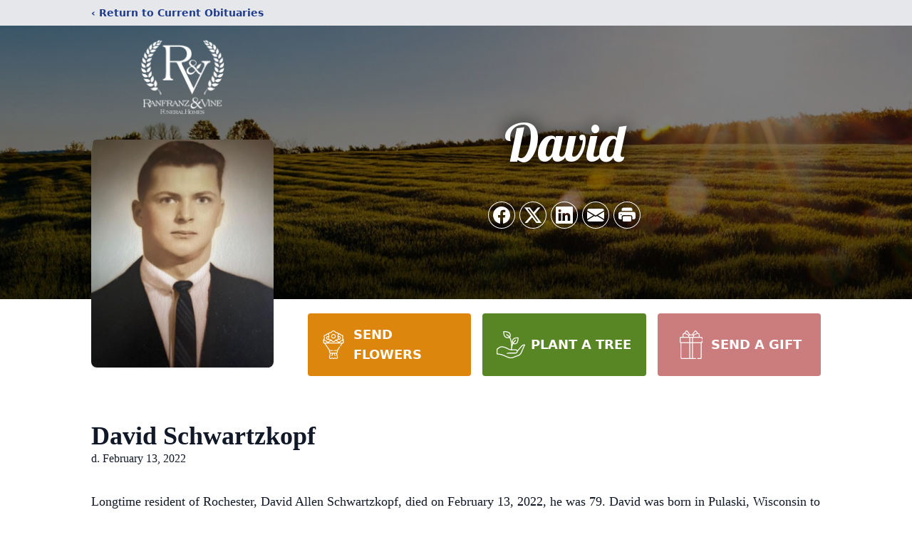

--- FILE ---
content_type: text/html; charset=utf-8
request_url: https://www.google.com/recaptcha/enterprise/anchor?ar=1&k=6LfxDbMfAAAAABWGBf4cestj-wr7XRbK4CC5TI_n&co=aHR0cHM6Ly93d3cucmFuZnJhbnphbmR2aW5lZmguY29tOjQ0Mw..&hl=en&type=image&v=PoyoqOPhxBO7pBk68S4YbpHZ&theme=light&size=invisible&badge=bottomright&anchor-ms=20000&execute-ms=30000&cb=clg7e7obp5p
body_size: 48553
content:
<!DOCTYPE HTML><html dir="ltr" lang="en"><head><meta http-equiv="Content-Type" content="text/html; charset=UTF-8">
<meta http-equiv="X-UA-Compatible" content="IE=edge">
<title>reCAPTCHA</title>
<style type="text/css">
/* cyrillic-ext */
@font-face {
  font-family: 'Roboto';
  font-style: normal;
  font-weight: 400;
  font-stretch: 100%;
  src: url(//fonts.gstatic.com/s/roboto/v48/KFO7CnqEu92Fr1ME7kSn66aGLdTylUAMa3GUBHMdazTgWw.woff2) format('woff2');
  unicode-range: U+0460-052F, U+1C80-1C8A, U+20B4, U+2DE0-2DFF, U+A640-A69F, U+FE2E-FE2F;
}
/* cyrillic */
@font-face {
  font-family: 'Roboto';
  font-style: normal;
  font-weight: 400;
  font-stretch: 100%;
  src: url(//fonts.gstatic.com/s/roboto/v48/KFO7CnqEu92Fr1ME7kSn66aGLdTylUAMa3iUBHMdazTgWw.woff2) format('woff2');
  unicode-range: U+0301, U+0400-045F, U+0490-0491, U+04B0-04B1, U+2116;
}
/* greek-ext */
@font-face {
  font-family: 'Roboto';
  font-style: normal;
  font-weight: 400;
  font-stretch: 100%;
  src: url(//fonts.gstatic.com/s/roboto/v48/KFO7CnqEu92Fr1ME7kSn66aGLdTylUAMa3CUBHMdazTgWw.woff2) format('woff2');
  unicode-range: U+1F00-1FFF;
}
/* greek */
@font-face {
  font-family: 'Roboto';
  font-style: normal;
  font-weight: 400;
  font-stretch: 100%;
  src: url(//fonts.gstatic.com/s/roboto/v48/KFO7CnqEu92Fr1ME7kSn66aGLdTylUAMa3-UBHMdazTgWw.woff2) format('woff2');
  unicode-range: U+0370-0377, U+037A-037F, U+0384-038A, U+038C, U+038E-03A1, U+03A3-03FF;
}
/* math */
@font-face {
  font-family: 'Roboto';
  font-style: normal;
  font-weight: 400;
  font-stretch: 100%;
  src: url(//fonts.gstatic.com/s/roboto/v48/KFO7CnqEu92Fr1ME7kSn66aGLdTylUAMawCUBHMdazTgWw.woff2) format('woff2');
  unicode-range: U+0302-0303, U+0305, U+0307-0308, U+0310, U+0312, U+0315, U+031A, U+0326-0327, U+032C, U+032F-0330, U+0332-0333, U+0338, U+033A, U+0346, U+034D, U+0391-03A1, U+03A3-03A9, U+03B1-03C9, U+03D1, U+03D5-03D6, U+03F0-03F1, U+03F4-03F5, U+2016-2017, U+2034-2038, U+203C, U+2040, U+2043, U+2047, U+2050, U+2057, U+205F, U+2070-2071, U+2074-208E, U+2090-209C, U+20D0-20DC, U+20E1, U+20E5-20EF, U+2100-2112, U+2114-2115, U+2117-2121, U+2123-214F, U+2190, U+2192, U+2194-21AE, U+21B0-21E5, U+21F1-21F2, U+21F4-2211, U+2213-2214, U+2216-22FF, U+2308-230B, U+2310, U+2319, U+231C-2321, U+2336-237A, U+237C, U+2395, U+239B-23B7, U+23D0, U+23DC-23E1, U+2474-2475, U+25AF, U+25B3, U+25B7, U+25BD, U+25C1, U+25CA, U+25CC, U+25FB, U+266D-266F, U+27C0-27FF, U+2900-2AFF, U+2B0E-2B11, U+2B30-2B4C, U+2BFE, U+3030, U+FF5B, U+FF5D, U+1D400-1D7FF, U+1EE00-1EEFF;
}
/* symbols */
@font-face {
  font-family: 'Roboto';
  font-style: normal;
  font-weight: 400;
  font-stretch: 100%;
  src: url(//fonts.gstatic.com/s/roboto/v48/KFO7CnqEu92Fr1ME7kSn66aGLdTylUAMaxKUBHMdazTgWw.woff2) format('woff2');
  unicode-range: U+0001-000C, U+000E-001F, U+007F-009F, U+20DD-20E0, U+20E2-20E4, U+2150-218F, U+2190, U+2192, U+2194-2199, U+21AF, U+21E6-21F0, U+21F3, U+2218-2219, U+2299, U+22C4-22C6, U+2300-243F, U+2440-244A, U+2460-24FF, U+25A0-27BF, U+2800-28FF, U+2921-2922, U+2981, U+29BF, U+29EB, U+2B00-2BFF, U+4DC0-4DFF, U+FFF9-FFFB, U+10140-1018E, U+10190-1019C, U+101A0, U+101D0-101FD, U+102E0-102FB, U+10E60-10E7E, U+1D2C0-1D2D3, U+1D2E0-1D37F, U+1F000-1F0FF, U+1F100-1F1AD, U+1F1E6-1F1FF, U+1F30D-1F30F, U+1F315, U+1F31C, U+1F31E, U+1F320-1F32C, U+1F336, U+1F378, U+1F37D, U+1F382, U+1F393-1F39F, U+1F3A7-1F3A8, U+1F3AC-1F3AF, U+1F3C2, U+1F3C4-1F3C6, U+1F3CA-1F3CE, U+1F3D4-1F3E0, U+1F3ED, U+1F3F1-1F3F3, U+1F3F5-1F3F7, U+1F408, U+1F415, U+1F41F, U+1F426, U+1F43F, U+1F441-1F442, U+1F444, U+1F446-1F449, U+1F44C-1F44E, U+1F453, U+1F46A, U+1F47D, U+1F4A3, U+1F4B0, U+1F4B3, U+1F4B9, U+1F4BB, U+1F4BF, U+1F4C8-1F4CB, U+1F4D6, U+1F4DA, U+1F4DF, U+1F4E3-1F4E6, U+1F4EA-1F4ED, U+1F4F7, U+1F4F9-1F4FB, U+1F4FD-1F4FE, U+1F503, U+1F507-1F50B, U+1F50D, U+1F512-1F513, U+1F53E-1F54A, U+1F54F-1F5FA, U+1F610, U+1F650-1F67F, U+1F687, U+1F68D, U+1F691, U+1F694, U+1F698, U+1F6AD, U+1F6B2, U+1F6B9-1F6BA, U+1F6BC, U+1F6C6-1F6CF, U+1F6D3-1F6D7, U+1F6E0-1F6EA, U+1F6F0-1F6F3, U+1F6F7-1F6FC, U+1F700-1F7FF, U+1F800-1F80B, U+1F810-1F847, U+1F850-1F859, U+1F860-1F887, U+1F890-1F8AD, U+1F8B0-1F8BB, U+1F8C0-1F8C1, U+1F900-1F90B, U+1F93B, U+1F946, U+1F984, U+1F996, U+1F9E9, U+1FA00-1FA6F, U+1FA70-1FA7C, U+1FA80-1FA89, U+1FA8F-1FAC6, U+1FACE-1FADC, U+1FADF-1FAE9, U+1FAF0-1FAF8, U+1FB00-1FBFF;
}
/* vietnamese */
@font-face {
  font-family: 'Roboto';
  font-style: normal;
  font-weight: 400;
  font-stretch: 100%;
  src: url(//fonts.gstatic.com/s/roboto/v48/KFO7CnqEu92Fr1ME7kSn66aGLdTylUAMa3OUBHMdazTgWw.woff2) format('woff2');
  unicode-range: U+0102-0103, U+0110-0111, U+0128-0129, U+0168-0169, U+01A0-01A1, U+01AF-01B0, U+0300-0301, U+0303-0304, U+0308-0309, U+0323, U+0329, U+1EA0-1EF9, U+20AB;
}
/* latin-ext */
@font-face {
  font-family: 'Roboto';
  font-style: normal;
  font-weight: 400;
  font-stretch: 100%;
  src: url(//fonts.gstatic.com/s/roboto/v48/KFO7CnqEu92Fr1ME7kSn66aGLdTylUAMa3KUBHMdazTgWw.woff2) format('woff2');
  unicode-range: U+0100-02BA, U+02BD-02C5, U+02C7-02CC, U+02CE-02D7, U+02DD-02FF, U+0304, U+0308, U+0329, U+1D00-1DBF, U+1E00-1E9F, U+1EF2-1EFF, U+2020, U+20A0-20AB, U+20AD-20C0, U+2113, U+2C60-2C7F, U+A720-A7FF;
}
/* latin */
@font-face {
  font-family: 'Roboto';
  font-style: normal;
  font-weight: 400;
  font-stretch: 100%;
  src: url(//fonts.gstatic.com/s/roboto/v48/KFO7CnqEu92Fr1ME7kSn66aGLdTylUAMa3yUBHMdazQ.woff2) format('woff2');
  unicode-range: U+0000-00FF, U+0131, U+0152-0153, U+02BB-02BC, U+02C6, U+02DA, U+02DC, U+0304, U+0308, U+0329, U+2000-206F, U+20AC, U+2122, U+2191, U+2193, U+2212, U+2215, U+FEFF, U+FFFD;
}
/* cyrillic-ext */
@font-face {
  font-family: 'Roboto';
  font-style: normal;
  font-weight: 500;
  font-stretch: 100%;
  src: url(//fonts.gstatic.com/s/roboto/v48/KFO7CnqEu92Fr1ME7kSn66aGLdTylUAMa3GUBHMdazTgWw.woff2) format('woff2');
  unicode-range: U+0460-052F, U+1C80-1C8A, U+20B4, U+2DE0-2DFF, U+A640-A69F, U+FE2E-FE2F;
}
/* cyrillic */
@font-face {
  font-family: 'Roboto';
  font-style: normal;
  font-weight: 500;
  font-stretch: 100%;
  src: url(//fonts.gstatic.com/s/roboto/v48/KFO7CnqEu92Fr1ME7kSn66aGLdTylUAMa3iUBHMdazTgWw.woff2) format('woff2');
  unicode-range: U+0301, U+0400-045F, U+0490-0491, U+04B0-04B1, U+2116;
}
/* greek-ext */
@font-face {
  font-family: 'Roboto';
  font-style: normal;
  font-weight: 500;
  font-stretch: 100%;
  src: url(//fonts.gstatic.com/s/roboto/v48/KFO7CnqEu92Fr1ME7kSn66aGLdTylUAMa3CUBHMdazTgWw.woff2) format('woff2');
  unicode-range: U+1F00-1FFF;
}
/* greek */
@font-face {
  font-family: 'Roboto';
  font-style: normal;
  font-weight: 500;
  font-stretch: 100%;
  src: url(//fonts.gstatic.com/s/roboto/v48/KFO7CnqEu92Fr1ME7kSn66aGLdTylUAMa3-UBHMdazTgWw.woff2) format('woff2');
  unicode-range: U+0370-0377, U+037A-037F, U+0384-038A, U+038C, U+038E-03A1, U+03A3-03FF;
}
/* math */
@font-face {
  font-family: 'Roboto';
  font-style: normal;
  font-weight: 500;
  font-stretch: 100%;
  src: url(//fonts.gstatic.com/s/roboto/v48/KFO7CnqEu92Fr1ME7kSn66aGLdTylUAMawCUBHMdazTgWw.woff2) format('woff2');
  unicode-range: U+0302-0303, U+0305, U+0307-0308, U+0310, U+0312, U+0315, U+031A, U+0326-0327, U+032C, U+032F-0330, U+0332-0333, U+0338, U+033A, U+0346, U+034D, U+0391-03A1, U+03A3-03A9, U+03B1-03C9, U+03D1, U+03D5-03D6, U+03F0-03F1, U+03F4-03F5, U+2016-2017, U+2034-2038, U+203C, U+2040, U+2043, U+2047, U+2050, U+2057, U+205F, U+2070-2071, U+2074-208E, U+2090-209C, U+20D0-20DC, U+20E1, U+20E5-20EF, U+2100-2112, U+2114-2115, U+2117-2121, U+2123-214F, U+2190, U+2192, U+2194-21AE, U+21B0-21E5, U+21F1-21F2, U+21F4-2211, U+2213-2214, U+2216-22FF, U+2308-230B, U+2310, U+2319, U+231C-2321, U+2336-237A, U+237C, U+2395, U+239B-23B7, U+23D0, U+23DC-23E1, U+2474-2475, U+25AF, U+25B3, U+25B7, U+25BD, U+25C1, U+25CA, U+25CC, U+25FB, U+266D-266F, U+27C0-27FF, U+2900-2AFF, U+2B0E-2B11, U+2B30-2B4C, U+2BFE, U+3030, U+FF5B, U+FF5D, U+1D400-1D7FF, U+1EE00-1EEFF;
}
/* symbols */
@font-face {
  font-family: 'Roboto';
  font-style: normal;
  font-weight: 500;
  font-stretch: 100%;
  src: url(//fonts.gstatic.com/s/roboto/v48/KFO7CnqEu92Fr1ME7kSn66aGLdTylUAMaxKUBHMdazTgWw.woff2) format('woff2');
  unicode-range: U+0001-000C, U+000E-001F, U+007F-009F, U+20DD-20E0, U+20E2-20E4, U+2150-218F, U+2190, U+2192, U+2194-2199, U+21AF, U+21E6-21F0, U+21F3, U+2218-2219, U+2299, U+22C4-22C6, U+2300-243F, U+2440-244A, U+2460-24FF, U+25A0-27BF, U+2800-28FF, U+2921-2922, U+2981, U+29BF, U+29EB, U+2B00-2BFF, U+4DC0-4DFF, U+FFF9-FFFB, U+10140-1018E, U+10190-1019C, U+101A0, U+101D0-101FD, U+102E0-102FB, U+10E60-10E7E, U+1D2C0-1D2D3, U+1D2E0-1D37F, U+1F000-1F0FF, U+1F100-1F1AD, U+1F1E6-1F1FF, U+1F30D-1F30F, U+1F315, U+1F31C, U+1F31E, U+1F320-1F32C, U+1F336, U+1F378, U+1F37D, U+1F382, U+1F393-1F39F, U+1F3A7-1F3A8, U+1F3AC-1F3AF, U+1F3C2, U+1F3C4-1F3C6, U+1F3CA-1F3CE, U+1F3D4-1F3E0, U+1F3ED, U+1F3F1-1F3F3, U+1F3F5-1F3F7, U+1F408, U+1F415, U+1F41F, U+1F426, U+1F43F, U+1F441-1F442, U+1F444, U+1F446-1F449, U+1F44C-1F44E, U+1F453, U+1F46A, U+1F47D, U+1F4A3, U+1F4B0, U+1F4B3, U+1F4B9, U+1F4BB, U+1F4BF, U+1F4C8-1F4CB, U+1F4D6, U+1F4DA, U+1F4DF, U+1F4E3-1F4E6, U+1F4EA-1F4ED, U+1F4F7, U+1F4F9-1F4FB, U+1F4FD-1F4FE, U+1F503, U+1F507-1F50B, U+1F50D, U+1F512-1F513, U+1F53E-1F54A, U+1F54F-1F5FA, U+1F610, U+1F650-1F67F, U+1F687, U+1F68D, U+1F691, U+1F694, U+1F698, U+1F6AD, U+1F6B2, U+1F6B9-1F6BA, U+1F6BC, U+1F6C6-1F6CF, U+1F6D3-1F6D7, U+1F6E0-1F6EA, U+1F6F0-1F6F3, U+1F6F7-1F6FC, U+1F700-1F7FF, U+1F800-1F80B, U+1F810-1F847, U+1F850-1F859, U+1F860-1F887, U+1F890-1F8AD, U+1F8B0-1F8BB, U+1F8C0-1F8C1, U+1F900-1F90B, U+1F93B, U+1F946, U+1F984, U+1F996, U+1F9E9, U+1FA00-1FA6F, U+1FA70-1FA7C, U+1FA80-1FA89, U+1FA8F-1FAC6, U+1FACE-1FADC, U+1FADF-1FAE9, U+1FAF0-1FAF8, U+1FB00-1FBFF;
}
/* vietnamese */
@font-face {
  font-family: 'Roboto';
  font-style: normal;
  font-weight: 500;
  font-stretch: 100%;
  src: url(//fonts.gstatic.com/s/roboto/v48/KFO7CnqEu92Fr1ME7kSn66aGLdTylUAMa3OUBHMdazTgWw.woff2) format('woff2');
  unicode-range: U+0102-0103, U+0110-0111, U+0128-0129, U+0168-0169, U+01A0-01A1, U+01AF-01B0, U+0300-0301, U+0303-0304, U+0308-0309, U+0323, U+0329, U+1EA0-1EF9, U+20AB;
}
/* latin-ext */
@font-face {
  font-family: 'Roboto';
  font-style: normal;
  font-weight: 500;
  font-stretch: 100%;
  src: url(//fonts.gstatic.com/s/roboto/v48/KFO7CnqEu92Fr1ME7kSn66aGLdTylUAMa3KUBHMdazTgWw.woff2) format('woff2');
  unicode-range: U+0100-02BA, U+02BD-02C5, U+02C7-02CC, U+02CE-02D7, U+02DD-02FF, U+0304, U+0308, U+0329, U+1D00-1DBF, U+1E00-1E9F, U+1EF2-1EFF, U+2020, U+20A0-20AB, U+20AD-20C0, U+2113, U+2C60-2C7F, U+A720-A7FF;
}
/* latin */
@font-face {
  font-family: 'Roboto';
  font-style: normal;
  font-weight: 500;
  font-stretch: 100%;
  src: url(//fonts.gstatic.com/s/roboto/v48/KFO7CnqEu92Fr1ME7kSn66aGLdTylUAMa3yUBHMdazQ.woff2) format('woff2');
  unicode-range: U+0000-00FF, U+0131, U+0152-0153, U+02BB-02BC, U+02C6, U+02DA, U+02DC, U+0304, U+0308, U+0329, U+2000-206F, U+20AC, U+2122, U+2191, U+2193, U+2212, U+2215, U+FEFF, U+FFFD;
}
/* cyrillic-ext */
@font-face {
  font-family: 'Roboto';
  font-style: normal;
  font-weight: 900;
  font-stretch: 100%;
  src: url(//fonts.gstatic.com/s/roboto/v48/KFO7CnqEu92Fr1ME7kSn66aGLdTylUAMa3GUBHMdazTgWw.woff2) format('woff2');
  unicode-range: U+0460-052F, U+1C80-1C8A, U+20B4, U+2DE0-2DFF, U+A640-A69F, U+FE2E-FE2F;
}
/* cyrillic */
@font-face {
  font-family: 'Roboto';
  font-style: normal;
  font-weight: 900;
  font-stretch: 100%;
  src: url(//fonts.gstatic.com/s/roboto/v48/KFO7CnqEu92Fr1ME7kSn66aGLdTylUAMa3iUBHMdazTgWw.woff2) format('woff2');
  unicode-range: U+0301, U+0400-045F, U+0490-0491, U+04B0-04B1, U+2116;
}
/* greek-ext */
@font-face {
  font-family: 'Roboto';
  font-style: normal;
  font-weight: 900;
  font-stretch: 100%;
  src: url(//fonts.gstatic.com/s/roboto/v48/KFO7CnqEu92Fr1ME7kSn66aGLdTylUAMa3CUBHMdazTgWw.woff2) format('woff2');
  unicode-range: U+1F00-1FFF;
}
/* greek */
@font-face {
  font-family: 'Roboto';
  font-style: normal;
  font-weight: 900;
  font-stretch: 100%;
  src: url(//fonts.gstatic.com/s/roboto/v48/KFO7CnqEu92Fr1ME7kSn66aGLdTylUAMa3-UBHMdazTgWw.woff2) format('woff2');
  unicode-range: U+0370-0377, U+037A-037F, U+0384-038A, U+038C, U+038E-03A1, U+03A3-03FF;
}
/* math */
@font-face {
  font-family: 'Roboto';
  font-style: normal;
  font-weight: 900;
  font-stretch: 100%;
  src: url(//fonts.gstatic.com/s/roboto/v48/KFO7CnqEu92Fr1ME7kSn66aGLdTylUAMawCUBHMdazTgWw.woff2) format('woff2');
  unicode-range: U+0302-0303, U+0305, U+0307-0308, U+0310, U+0312, U+0315, U+031A, U+0326-0327, U+032C, U+032F-0330, U+0332-0333, U+0338, U+033A, U+0346, U+034D, U+0391-03A1, U+03A3-03A9, U+03B1-03C9, U+03D1, U+03D5-03D6, U+03F0-03F1, U+03F4-03F5, U+2016-2017, U+2034-2038, U+203C, U+2040, U+2043, U+2047, U+2050, U+2057, U+205F, U+2070-2071, U+2074-208E, U+2090-209C, U+20D0-20DC, U+20E1, U+20E5-20EF, U+2100-2112, U+2114-2115, U+2117-2121, U+2123-214F, U+2190, U+2192, U+2194-21AE, U+21B0-21E5, U+21F1-21F2, U+21F4-2211, U+2213-2214, U+2216-22FF, U+2308-230B, U+2310, U+2319, U+231C-2321, U+2336-237A, U+237C, U+2395, U+239B-23B7, U+23D0, U+23DC-23E1, U+2474-2475, U+25AF, U+25B3, U+25B7, U+25BD, U+25C1, U+25CA, U+25CC, U+25FB, U+266D-266F, U+27C0-27FF, U+2900-2AFF, U+2B0E-2B11, U+2B30-2B4C, U+2BFE, U+3030, U+FF5B, U+FF5D, U+1D400-1D7FF, U+1EE00-1EEFF;
}
/* symbols */
@font-face {
  font-family: 'Roboto';
  font-style: normal;
  font-weight: 900;
  font-stretch: 100%;
  src: url(//fonts.gstatic.com/s/roboto/v48/KFO7CnqEu92Fr1ME7kSn66aGLdTylUAMaxKUBHMdazTgWw.woff2) format('woff2');
  unicode-range: U+0001-000C, U+000E-001F, U+007F-009F, U+20DD-20E0, U+20E2-20E4, U+2150-218F, U+2190, U+2192, U+2194-2199, U+21AF, U+21E6-21F0, U+21F3, U+2218-2219, U+2299, U+22C4-22C6, U+2300-243F, U+2440-244A, U+2460-24FF, U+25A0-27BF, U+2800-28FF, U+2921-2922, U+2981, U+29BF, U+29EB, U+2B00-2BFF, U+4DC0-4DFF, U+FFF9-FFFB, U+10140-1018E, U+10190-1019C, U+101A0, U+101D0-101FD, U+102E0-102FB, U+10E60-10E7E, U+1D2C0-1D2D3, U+1D2E0-1D37F, U+1F000-1F0FF, U+1F100-1F1AD, U+1F1E6-1F1FF, U+1F30D-1F30F, U+1F315, U+1F31C, U+1F31E, U+1F320-1F32C, U+1F336, U+1F378, U+1F37D, U+1F382, U+1F393-1F39F, U+1F3A7-1F3A8, U+1F3AC-1F3AF, U+1F3C2, U+1F3C4-1F3C6, U+1F3CA-1F3CE, U+1F3D4-1F3E0, U+1F3ED, U+1F3F1-1F3F3, U+1F3F5-1F3F7, U+1F408, U+1F415, U+1F41F, U+1F426, U+1F43F, U+1F441-1F442, U+1F444, U+1F446-1F449, U+1F44C-1F44E, U+1F453, U+1F46A, U+1F47D, U+1F4A3, U+1F4B0, U+1F4B3, U+1F4B9, U+1F4BB, U+1F4BF, U+1F4C8-1F4CB, U+1F4D6, U+1F4DA, U+1F4DF, U+1F4E3-1F4E6, U+1F4EA-1F4ED, U+1F4F7, U+1F4F9-1F4FB, U+1F4FD-1F4FE, U+1F503, U+1F507-1F50B, U+1F50D, U+1F512-1F513, U+1F53E-1F54A, U+1F54F-1F5FA, U+1F610, U+1F650-1F67F, U+1F687, U+1F68D, U+1F691, U+1F694, U+1F698, U+1F6AD, U+1F6B2, U+1F6B9-1F6BA, U+1F6BC, U+1F6C6-1F6CF, U+1F6D3-1F6D7, U+1F6E0-1F6EA, U+1F6F0-1F6F3, U+1F6F7-1F6FC, U+1F700-1F7FF, U+1F800-1F80B, U+1F810-1F847, U+1F850-1F859, U+1F860-1F887, U+1F890-1F8AD, U+1F8B0-1F8BB, U+1F8C0-1F8C1, U+1F900-1F90B, U+1F93B, U+1F946, U+1F984, U+1F996, U+1F9E9, U+1FA00-1FA6F, U+1FA70-1FA7C, U+1FA80-1FA89, U+1FA8F-1FAC6, U+1FACE-1FADC, U+1FADF-1FAE9, U+1FAF0-1FAF8, U+1FB00-1FBFF;
}
/* vietnamese */
@font-face {
  font-family: 'Roboto';
  font-style: normal;
  font-weight: 900;
  font-stretch: 100%;
  src: url(//fonts.gstatic.com/s/roboto/v48/KFO7CnqEu92Fr1ME7kSn66aGLdTylUAMa3OUBHMdazTgWw.woff2) format('woff2');
  unicode-range: U+0102-0103, U+0110-0111, U+0128-0129, U+0168-0169, U+01A0-01A1, U+01AF-01B0, U+0300-0301, U+0303-0304, U+0308-0309, U+0323, U+0329, U+1EA0-1EF9, U+20AB;
}
/* latin-ext */
@font-face {
  font-family: 'Roboto';
  font-style: normal;
  font-weight: 900;
  font-stretch: 100%;
  src: url(//fonts.gstatic.com/s/roboto/v48/KFO7CnqEu92Fr1ME7kSn66aGLdTylUAMa3KUBHMdazTgWw.woff2) format('woff2');
  unicode-range: U+0100-02BA, U+02BD-02C5, U+02C7-02CC, U+02CE-02D7, U+02DD-02FF, U+0304, U+0308, U+0329, U+1D00-1DBF, U+1E00-1E9F, U+1EF2-1EFF, U+2020, U+20A0-20AB, U+20AD-20C0, U+2113, U+2C60-2C7F, U+A720-A7FF;
}
/* latin */
@font-face {
  font-family: 'Roboto';
  font-style: normal;
  font-weight: 900;
  font-stretch: 100%;
  src: url(//fonts.gstatic.com/s/roboto/v48/KFO7CnqEu92Fr1ME7kSn66aGLdTylUAMa3yUBHMdazQ.woff2) format('woff2');
  unicode-range: U+0000-00FF, U+0131, U+0152-0153, U+02BB-02BC, U+02C6, U+02DA, U+02DC, U+0304, U+0308, U+0329, U+2000-206F, U+20AC, U+2122, U+2191, U+2193, U+2212, U+2215, U+FEFF, U+FFFD;
}

</style>
<link rel="stylesheet" type="text/css" href="https://www.gstatic.com/recaptcha/releases/PoyoqOPhxBO7pBk68S4YbpHZ/styles__ltr.css">
<script nonce="j8pBiu8vMeHXAyKcnie_Bw" type="text/javascript">window['__recaptcha_api'] = 'https://www.google.com/recaptcha/enterprise/';</script>
<script type="text/javascript" src="https://www.gstatic.com/recaptcha/releases/PoyoqOPhxBO7pBk68S4YbpHZ/recaptcha__en.js" nonce="j8pBiu8vMeHXAyKcnie_Bw">
      
    </script></head>
<body><div id="rc-anchor-alert" class="rc-anchor-alert"></div>
<input type="hidden" id="recaptcha-token" value="[base64]">
<script type="text/javascript" nonce="j8pBiu8vMeHXAyKcnie_Bw">
      recaptcha.anchor.Main.init("[\x22ainput\x22,[\x22bgdata\x22,\x22\x22,\[base64]/[base64]/[base64]/[base64]/[base64]/[base64]/KGcoTywyNTMsTy5PKSxVRyhPLEMpKTpnKE8sMjUzLEMpLE8pKSxsKSksTykpfSxieT1mdW5jdGlvbihDLE8sdSxsKXtmb3IobD0odT1SKEMpLDApO08+MDtPLS0pbD1sPDw4fFooQyk7ZyhDLHUsbCl9LFVHPWZ1bmN0aW9uKEMsTyl7Qy5pLmxlbmd0aD4xMDQ/[base64]/[base64]/[base64]/[base64]/[base64]/[base64]/[base64]\\u003d\x22,\[base64]\\u003d\x22,\x22YsOUwogzQHzCnsOrwqHCv2PDpsKQw5DCjcKCamRMaxzCpSTClsKJJzjDhgDDsxbDuMOsw7RCwohDw6fCjMK6wpDCqsK9clLDjMKQw51SAhw5wrgmJMO1D8KxOMKIwqpQwq/Dl8O9w5ZNW8KHwo3DqS0dwoXDk8OcY8KkwrQ7ScO/d8KcDcO0ccOfw7PDjE7DpsKcJMKHVyHCnh/DllsRwpl2w4vDoGzCqEjCocKPXcO4fwvDq8OHHcKKXMOiJRzCkMONwrjDoldrOcOhHsKew5DDgDPDrMOFwo3CgMK6bMK/w4TCtMOWw7HDvDMIAMKlV8OmHgg0QsO8TADDkyLDhcKhVsKJSsKRwqDCkMKvACrCisKxwo3ChSFKw5XCmVA/QcO0Xy5OwrnDrgXDssK8w6XCqsOdw7g4JsO1wr3CvcKmLcO2wr82wrXDlsKKwo7CocKDDhU3wpRwfE/DmkDCvn7CtiDDukrDj8OATjQbw6bCokjDokIlUA3Cj8OoMMOZwr/CvsKbBMOJw73DqcOhw4hDeGcmRHUYVQ8Lw7PDjcOUwpTDonQiVh4HwoDCpCR0XcOafVpsScOQOV0LVjDCicOdwrwRPU/DgnbDlUbCuMOOVcOKw6MLdMO8w5LDpm/[base64]/CpHbCvBYPwr3DpQ3ClcOEfHPCmcKeaU7CkcKOPHBXw63DicOVwrPDr8OxCk0LdMKHw5heBG1iwrcdDsKLe8Kyw5hqdMKgLgEpVcODJMKaw7vClMODw40KQsKOKDDCtMOlKz7CvMKgwqvCjHfCvMOwDGxHGsOKw6jDt3sgw5HCssOOXMO3w4JSHcK/VWHCg8KWwqXCqyrCsgQ/wqcbf192wrbCuwFVw61Uw7PCrMKhw7fDv8OBK1Y2wrV/wqBQE8KxeEHCtjPClgtPw4vCosKMC8KofHpBwpdVwq3CgS8JZiICOSR3wrDCn8KAK8OuwrDCncK7BBspECFZGETDkRPDjMOzd2nChMOHLMK2RcOfw60aw7QewozCvklBGMOZwqEPRsOAw5DCuMOCDsOhUjzCsMKsEQjChsOsEcO+w5bDgnrCkMOVw5DDs37CgwDCh2/DtzkWwrQUw5Y3ZcOhwrYCchBxwpLDiDLDo8O0ZcKuEFHDi8K/w7nCmmcdwqkWa8Otw70Qw4xFIMKJcMOmwpt0IHMKBsOwwoBuZ8Knw7fCm8O0DcK7McOgwrDCkkUCBCZTw61gVHXDtx/DpkB8wqjDsXpEdsOlw5bDusO2wp8lwoDCi0gaOsKBfcK2wo5owq/DmcOzwq7CgcKIw5bCr8OuYk7CrC5TTcK8K3ZUYcOsCsKyw7fDpsKzRgfCmlvDsSfDgTBnwoVtw6FDHcO0wp3DhVsjAnFfw4UNEAVKwo3DglhIwq8Rw61Bwo5CHcOsS1oKwr/[base64]/CoWdkwqXCi2MgalFfbMOdwqoOw6NiwrhkK2HChEkqw4NARHXDuSDDhynDnMOXw6zDjAdGOcOIwrbCm8O/M1YKXXBvwpMiRsO/woDDnUZywpJwdxkSwqZZw4HCnyY7YzZzw51jdsKjPsKuw5nDm8KPw7knw5DCsivCocOywrgbIsK5wo1Tw75CGklLw7IuPsOwOhLDkcK+JcOuWcOrBsOgC8KteD7Cq8K/[base64]/[base64]/[base64]/DpARME8OAM1DDksKcIwjDo0ISe8KCwo3Do8KRccKLAktOw6F/IsKJwoTCscKuw6XCj8KBBwExwpbDmjE0JcKrw5PChC1qDTHDqsK6wqw3w7XDoXRpBMK3wpvDth3DoRBFwp7Du8K8w67Ct8OqwrhCR8OyIns5UsOebm9JMxV+w4rDrHhgwq9Nwo10w4/DniZswprCo2wLwpRtwqJJVjrDrsKSwrRzw4tfPhhbw4Npw6nCoMKyNwJtA23DkH3CrMKOwr3DuQ8nw6whw7HDkhnDn8OBw5LCuHJAwoZkw50rdMK5wqfDkCTDqmEaaGFswp3Crz/DgAnDggh7woHCqDXCv2sRw6stw4vDrxDCmcO3WcKlwq3Dv8OSw405EgRXw71fN8K0wpfDum7CuMKTw6IYwqbCosKVw43CunhywoHDkgBBFsO/DCxxwpbDosOlwrTDtTRefsOnPsOIw4NCDsOMMHIawrojesOiw6x+w5oDw5/[base64]/CjcOFw61PZlHCpCrCjsOLw54Qwr/DrcKQfVrDp8Oew6pRLsKywo7CtcKbJB14TzDDoC4Wwo5OfMKaHMOlw70dwq5Ywr/CvcOtX8Kjw6BhwonCncKCwqkhw5jDiVvDusOJLlRzwqzCoE4+LcKNeMO3wp3CjMOPw5/DqUHCkMK0c0Ntw6jDkFTCumPDkmrDl8KiwoNvwqjClMOvwodbPGtLX8OcE0JNwq7DtgddMUZaAsOABMOowo3DsjwrwoDDtRM4w5LDmMOJw5tQwqvCrk/CjnzCtcK1bcKaKcOMw7Quw6Fuw7TCssKhVgRueR7CjMKCw5kDw77CrR0Qw5p7McKowoLDrMKgJcKRwqjDpsKKw4sZw7Z1PVB4woc+Ig7Cgl3DnMO4DUzCgFLDjhZxP8O/woDDgHgdwq3Co8KmZXtHw7fDtMOQVcKjFQPDrRrCuigEwql5Qj/[base64]/woxUwqfDuS/Dp8K9w7F5JGBgwpDDkMOuw6IWDHRMwqrCl1/Co8ObTMKow5zCtVNLwoFMw4Q9wpzDr8K6w6NENFjDhh3CsxjCm8KfCcKEw4ERwr7DvcO7JC3Cl0/Cu3XCjWTCtMOsZsOCc8Oicw7CusO+w6nDmMOtDcO3w4HDt8K6SsK9GMOgL8OAw4EAU8OYNsK5w53CjcKqw6crwrNjw7wFwplAwq/DksKtw5DCmMK3QyIrZiJMamxVwoUfwrzDs8Osw67CtFrCg8OzYBUCwotXAhAgw4lyblXDtSvCj3wrwopXwqg5wpVPwpgqwprDi1RIbcO+wrPDqAdqw7bClkHDmcOOXcKAw57CkcKgwrPDnsOWw4/[base64]/IMKnNRpeJsO6CMK3SS3Cg0PDgcKkEihgwrA3w6JZwrPDpcOJU3QMTcKPw6vCnhbCohvCkcKRwrLCnklZfC8xwplYwqvCvWbDrmPCoVtawpLDuHrDnwfCrzHDicObw5A7w5lWInjDosKWw5Efw7gETcKwwrnDm8KxwpPCuhcHwpHCqsKHfcOHwr/DqcKHw61Zw7rDhMKXw4wEwoPCjcOVw4VUw7/CsV0zwqvCpcKOw7Emw7kKw6xZMsOoYDDDrXHDrMKxwqcYwpfCtcOwV0fCn8KFwrfCjhA3HsKsw69bwoDChsKmT8KxOSLCtXfDvxvCjmd4KMKsc1fCqMOww4szwoc6QcOAwqjCvRTCr8O6InrDrHAaA8OkQMKGKD/Cmh/CgSPDjkVmbMK3wpLDhhR1P0h4fxhEfGVzw4RmGhPDnFbDhsKbw6vDh3o4dnTDmzUaMWvCrcOtw4InasKvCkkuwr8QUGV8w4vDjcKWw4nCjTghwqFaXBEYwqUpw7/CjGd1wopDIcOnwqHCu8OKw7wbw6lPM8O/woPCpMKpf8OVw53DmCDDjFPCh8Oqw5XCnEstMRFEwpLDkT7Dn8KMJgnClQ1vw5bDviLCogMaw6hQwpnDu8OcwpszwqnClBTCocOZwqsbShAxwr1zLsKdw63Cr13DrHPChCbCrsOow5N7wqnDvsOkwrrClTswRsOhwq/DncKYwowxBn3DhcOJwpEWd8Kiw4rCmsOBw6vDrcKOw57DhhHDicKpw5x6w4xDw7EaXcOTUsKgwp1sF8KKw4bCtcOlwrMbYR1uZCHDtE7ConbDjFHCsmwES8KTVcOUYMK8SRwIw4wWf2DCv2/CrsKOAsKLw5DDs1ZUwpcSKcKZI8KLwrpSUsKBZ8K2EDRhw7gFYCpoWsOMw4fDry/CsBd1w5XDgMK+ScOBw5rDmg3CnsK0ZMOaRyZKMMKDSDNKw75uwog2w4l8w48gw7lEaMOQw7sgw7rDtcOKwqY6wo/ComIKUcKia8OpDMKkw4XDk3VwScKAHcOZWTTCuAHDtBnDg0FvdnbCgW4Qw7vDkQDCmmodAsKzwpnDvMKYw5/CnCI4CcKcQ2wdw7Fkw6/DmSfCtMKgwp8bw7TDh8OnWsOODcOmZsKxTcOywq47Y8KHPnIiYMKEw4zDvcO1wp3CosOEw4XCssOeAWJlIkrCu8KrFnR6TR0+BQZdw4rCp8KYHhDClcOsMm3CugdKwo8+w5jClsKkwr16KMOiwpstGB/CscO1w7VYPzXCnWVVw57Di8O0w7TCpTjCinDDp8OBw4ocwrV0PxAdw6fDozrDqsK9w78Tw4rCmcOuTMO4wqURwrsUw77CrFPDocOwJljDi8ORw5fDjMOTX8Kqw6xRwrQOM3YWGy5SJU3Di3R9wq5kw4LDjMKgwoXDg8OFMcOiwp4yc8OwGMOnwp/CrUwJZAHCvyXChWHDjMK/w5bCnMK/[base64]/Cs8KkacO6dcOZdcKWw6/[base64]/Cth/DtXvDtsKeFnPCtcKXw4Zxc8KTGS4uMRPCrQ8Gwr5RIB7DnmTDiMOxw7htwr5sw7sjMMOhwq8jEMO2wq8sVmADw53DiMOHecO9MD5kwodoG8OIwrtWJgc8w6bDvMKhw5BqXDrCjMOlN8KCwoLCn8K/[base64]/D8OVw6bCjsOhw59lOQ56bFLDojLDvgPDgcO7w5sBYMO6woXDmVseEVXDnkjDocKiw5/Dq28fwrDCh8KHJ8OCLlZ4w5fCjn9fwrNiVMOwwpfCoG7DusKhwpxFQsKCw47CnBzDqi3DhsKFNiR6wr4UNXRme8KewrUZLCHCmMOuwqk5w4/DgcKNNQhewoddwovDtcK4ahV9esKJFndIwp5NwpjDrVsEDsKqw61LO0FfW1V4ZRghwrQhPsOGC8OwUw/CucOYanTDqF3CucOXU8OeMV0yZsOswq5FYMOKRz/DqMOzB8Kqw599wpY1DlnDscOHTMKnSXvCuMKmw44Fw44Lw4bCqcOgw6glEUI4SsO3w6gbLsOuwp8SwqZKwppLE8KDbmfCtMOyCsKxfMOAFjLCpsOhwprCvcKCYlNZw5DDmHk0Ri/CrU/[base64]/w4ZOw6LDkm1kDgk0YcKrTsORFMKxZFghdsOPwpfCnMOjw7Y/TMK6EMOXw7DDn8OvDMO3w5PDiztZP8KYW0g5WsKPwqhxfX7DnsKZwrhOYWlOwqNsTMOFwoRgNMOpwqnDnlAARmkYw6otwrNOSnA9bsKDdcKyLknDpsKQwo7CqhtWAcKedV8VwpPDgsKUMsK+JMK9wod0w7DCpxEFw7Q6c0jDuVgBw4EvOGXCrMKjVzN/RFPDucO/QR7CvGbDkxp2ARdywozCpkbDqXQOwo/[base64]/[base64]/CkMKzQATDjSphwpUOw7TCk8OlYcOcKsOew49iw7ZCFcKRwrrCvsKaY1HCvGnDlkJ1woLCvWNcB8K0FTtyIhFrwrvCvMO2LEQPBzTCtsO2wqZrw7jCuMOtR8O7TsKHw4rCrCQaPUHDoXsMw6RuwoHDicKzAGldwozCm2FXw4rCl8OuH8OHe8KnYCR0wq3DhW/DjATCpHMgBMKHw5RJJCROwqAPQhbCvVAxeMKnw7HCuURLwpDCrinDlMKawq7CnT/[base64]/DncKawr1UKHzCksO6wrLDrDJQfMOQw5XDi8KBWk/DlsOTw7QVQGg/w4c5w6vDv8O8GMOkw7HCo8KCw7Mfwq9FwrQow6DCnMKtD8OGc0PCicKOaE5nEU3CuSpHQT/CpsKuRsOvwoQvw4xuw45Rw6DCq8OXwo5Xw7PDosKOw5Jnw6PDksKGwotnGMOSN8KnU8OSGmZLChTCrcO+I8KjwpfDp8K/[base64]/[base64]/fXt5B8OnHQ3CtcKUesO3Ilh2TS7DskZ8wrjDk3NWA8OPw7hKwrxrw6k8wo9sVW1OIMKiYcOJw4h0wqRWw7jDicK5E8K3wplLAi4icMKHwptRACI4Si5kwqHDl8KITMKBO8OUTSvCr3jDpsOGB8OUakV/w4zCq8OVb8Omw4cWFcKQfmbCqsOgw7XCs0vCgy9jwrjCgcO/w7EEXQ5baMKVegzCrx/CmWgUwpPDlMK3wozDvQPCpjFeJUd0R8KQwqx6NcOpw5h1wpp+DMKawq7DoMOxw7EPw6fCgyZiDTPCicOjw4BTfcKXw7/DvMKjw4nCnQgTwpZ5Ygl0QVImw5l6wptHw5NbHsKJFMOnw4bDnWMaF8KSwp7CiMOgMHwKw6HChwrCsXjDozrDpMK0exQeIsKLS8Kww4Bdw7jDmkbCmsO4wqnCt8OZw7VTZUhqLMOCWHnDicK4PCYgwqQ2wqHDscOpw5LCnMOdwoPClwRiwr/Dp8KFwoxEwoLDggFGwpjDqMKxw6xJwpUMCcKqHMOQwrDDj0BgYD16wpHDlMK0wpjCrg3Dm1fDoSHCgHvChEjDpHEaw7wvdDzCt8Kow5vCl8OkwrlGBC/[base64]/w5fDlx3Du1rDt8Ktw7BPAMOGUlAeUcKUCMKADcOqbUY8LMK5wrEqVlrDjsKcT8OKwoECwpc8SWlxw6NgwonDmcKcYsKTwrg0w7HDuMK6wpfCgxsUYsK3w7TDjBXDp8Kaw58JwoIuw4nCqcOGwq/[base64]/CqMK8K3LDm1A1wop7N0hQA8OwwrxgD8KKw6TCunHCqVLDscKnw5DDpChvw7/CvBs9GcKHwrPDth/[base64]/CpMOYMcK9w5TCmT3Dlnh7wq0/w7QTwpZJwpIiw5ReRsOtSMKpwqvDg8O3fcKyfSXCmxETR8KwwrbDlsOew5ZUZ8O4AsOcw7HDrsOscUlnwqHCs2rDkMOEAMOVwovCpjbCojB3fMOOEydhHMOFw6AXw4sawpPDr8OuGwBCw4LDmwLDncK7chl8w57CsT7Cr8KDwrLDrlrCqig5SG3Dhy9jBMKSw7zChh/DlsK5FTrDrkBLOU4DTcKsGj7CssO7woE1wrYMw70PDMK0wpfDgcOWwojDjF7Cvnk3DsKqGsO2TmfCrcOkOBZ2cMKubTxJQCjDssOsw6zDil3DiMKaw7U6w7UwwoUKw5gWdVDCisO/[base64]/CgsKFw5wsfk9qwqhGw4x4w4/DiDfClsO+w6ocwpwqw6LDvTdZNkjDuSbCtURTPC00X8KqwohFZcO4wpzCkcKYOMO2w7jCi8OZMTF6Hg/DqcKvw64PRTnDvUkQBCEuNMO7IAbCl8KHw5occjl+SiHCsMO+F8KCGcOQwrvDucOmW2nDhGDDhisCw6zDkMOFXGfCvHcjZmbDvjsvw7Y9NMOpHT/DkB/DvcKWDmQsTUHClB0tw58fflsXwpZGwrgFbVTDkMOowrPCjH58WsKPJcKVR8Ovc2IdD8KLHsK4wqMuw6rDtTxGHBTDlGs4A8KmGVFHMgAKF0QFJSjDpGzDokDCiTcXwphXw6h5dcO3Plg8d8Kow6bCk8KLw5fCinRrw5Q/acKZQsOvd3nCv1BYw5JQHG3DrCPChsO1w6fCo3FPSCDDv2lHOsOxw6BEFxddVidgcWZvGnDColLCpsKcEnfDpFfDml7CjwPDvw3DqWvCpCnDkcO/IsKjNXDCrMOKb0MiNDpmJzvCvWxsTwFuNMKgwpPDsMKSbsOCZsKTFcKnXWsCWUhTw7LCtcOWZlxIw5rDnVvCgMOuwoDDr1DCvR8Dw54Xw6kWIcKnw4XDgm4xw5fDliDCksOdGMK1wql8EMK7b3VGAsK/wrk/wpPDn0zDq8Ofw53DnsKSwoY2w6/[base64]/wrsbdsKSwq/CvWnCnMKpG8OgDT/DiypewpTCoH3ClDYoX8Ktwq7Dq3XCq8O8PsKCa3wARMOnw6YqNAnChj/CnHtuPMOwKsOpwpTDrADDssODThPDjzDCpG00fMOFwqrDhAHCmTrCoXjDth7DuU7Cu0tsLDbCkcK5XsO/w4fCssOwUhEewqbDjcOzwqsuTzY4GsKzwrBkAsOEw7NTw5DCrcKeEWVYwo3CuSQbwrjDv15Vw5YFw4Z4cXnDtsOEw5rCtMOWWCvCl3PCh8K/A8KuwqhJU0jDtXHDsBUxdcOIwrBXFMKFLgDCjV3DvkVIw7pUDBTDhMKwwqoJwqTDiUXDomZtaSZ8NcKzVCkKw7BANMOYw6tTwpFTcDtzw5kow6bDocOFd8O1w67CpCHDmHV/YWHDqsOzITkXw73CixXCtMORwoQjQx3DvMOSCz7DrMOZMykRVcKfLMO0wrFRGHfCscKjwq3DmWzCgMOdWMKqUsOwVsOSdAcZKMK4w7fDqUk5w54QGH7CrjHDuTvDvMO8UQoDw5vDiMODwq/DvsO1wrs4w65rw4Yaw59PwoswwrzDvsOQw4dfwp5nTWvCnsKpwr4TwpBGw6AbGsOvDMKnw5/ClcONw4gzLVbDp8O/w5/CuFzDnsKGw73DlsO/wpMlT8OsFsKkS8OXZcKowoodfcOTeStow5/[base64]/[base64]/[base64]/w4lnJsOBw4zClsOXPMKZwrHDuw/CuiDCmA7DtsKHKH8GwopwYVYAwrzDoFoAHkHCv8KPDsKVFUDDvMOyZcOYfsKYT3HDkjrCksO9SHMCY8OKYcKxw63DsH3Dk1ofwrjDoMKJYcOlw5/[base64]/CqsKTw5d4wrhPworDrsKDw6LDgzJ6dS0tw5BfMC0PZC7DjcKIwplOTncVdVA/wofCklfDgVvDmT7ChjLDrcKyRgkKw4vDhi5Zw77CpsOrDDTCmMOGd8K3w5I3RMK8wrZyNgLCsGPDkn/DqE9Ywqx3w7okXMOyw54fwpZHMxpawrfCkTbDjH4iw6N8Sg7CmsKJdXIGwrNwdMOVT8OrwoDDtsKLSkBswoJCw70nFsKaw7UwJ8Kaw7xQaMKtwq5HfcOQwoErHMKOP8OlBMO2UcKKKsOqZB/Dp8K5w70Rw6LDvDHDkD7CgMKMwo8HW1QhMkDCsMOLwpvCiw3ChsKiQcKzHileX8KFwphHBcO5wp1bXcO7wodaTsOeKMO/w7kFP8K0PsOGwrnCi1pqw5Age2LDokHCt8OHwrPDkEpfH3LDkcOxwocFw6nCssOUwrLDh1XCsQkdQ0M+K8KewqNTTMOEw4bChMKsIMK4NMKcwod+wprDj3rDtsKiblJiACrDlsOwK8KZwoLCoMK/UA/Dqj7Dv0Mxw5/CssKuwoECwrXCsibDs03Dnw0aE3sBU8OKUMORe8Oiw7sdw7M2KBfDl243w7ItDlXDucOAwoVIccKKwo4ZZnZ+wpxOw4ErZcOrJzjDjHIuXMOsAwI9OsKkwro8w5PDjMOAcwPDhwjDoUzDosO+NSbDmcOrwrrDmmHCmcObwp/DtEpHw5HDm8OINwQ/[base64]/dsOEwpXCkgEkwoRCwrbCilIzwpsrFToyfcK6wph7w7Fnw64xSQRhwr5qw4JaSWc2HcOhw5rDlH1+w7kdTEk2MX7CucKnwrBkT8O1dMOsN8OleMK6wr/CsW40w5TCnsKVFsKww6FXKMOmURhLP01Vwr87wpdyAcOPGnPDtAQ0CsOkwojDlsKJw6QcIQrDlMOhaRFvOcKew6fCqcKlw7XCncO1wq3DgsKCw7DDnw9FV8Kbwq8yUyQDw4/DjiDDh8KEw5/[base64]/Ds8OKw5LCk8OaKA8eGnwEw6gXPcKFwpEcfMOVw7DDpcOUwoTDqsKVw51xwq3DsMOUw6RPwpUDwobCkQYfdcKQYEFKw7vDi8Ogwotzw4dww7vDpRsuTcKkF8OfAHshFixRJWwcACDChyLDlwjCi8KLwr8uwr/[base64]/[base64]/DgsKhw5HDh8KawqLCqm1NHcK1wpHCtm4uw7XDoMOQUcOdw6fCmcOEZFthw63CpWQlwqfCiMOhWnQNUMOlFmTDucOdwpHDgQBcAsKPDmPCpMK6chwGfcO4ZHB8w6PCuCEhw79tblHDrsKswo7Dk8Orw7nDn8OBSMONw4PCmMKkT8O3w53CtsKCw7/DgXgKNcOowr3Dp8OHw605CCYlXsOWwofDvgR0w7ZRw7/DrmwmwrPDtVrCtMKdw6TDj8OHwpTCusK5XcOofsKiBcOiw6hbwqFvw6pEw6jClsOawpQgUMKAeEPDoA7Ckx3Dr8K9wpnCoHfCuMOxTDVxJgbCvDDDhMOLBcK+WljCusK5Hl8rQ8KPUFnCqcKvK8Obw7YeWGMCw4vDrMKvwqLDnCQwwpzDo8KjDcK4OcOGWD/CvEN6RgzDrEDCgiDDmAc6wrFTP8Ohw4N0M8OIKcKYG8OwwqZoIj3CvcK4wpFYJsOxwoZewp/Ckidow4fDjxxqWn93IQPCo8K5w4Y5woXCtMOJw7Bdw6bDtlYDw4MJQMKJOcOoZ8Kswp/CksKuJjHCp2JOwrYfwqc+wpg7w5t7GcODw4vCpjQxVMODMWfDlcKgDGLDq2c8fkLDknHDgFrDksKZwp1uwoRoKAXDmmERw7TChMKLwrxwXMOocxvDtz3DnMO0w7cea8OJw5NxXcO2wq/CvcKywr7DhsKYwqtpw6cAcsOQwpUywp3CjxlHEcOkw7XCmz8kwrTChsOAKBJ0w6E+wpDDocK3wrM/F8Kowpwwwo/Dg8O0KsK0N8O/w4oTKhTCi8O7w41qAQ7Dh03ChT4Iw7zCgGMewqvCucODG8KHBD08wojDg8KRJlXDg8KZOnnDpxrDti7DinwzGMOzE8KcAMOxwplgwrM/wozDm8OFw7TCt2/CrMOSwrgZwovDsF/DmQx+Ow4qCTrCmsKFwropL8OEwqt7woUIwoQOUcK4w6jCn8OoSwtZPMOowrpzw4jCgQxMMsONbnnCnsOfFMO0Z8Kcw7pMw5VqfsOQIcKeC8O0w6nDsMKDw7HCkcOSej/Co8OEwrsawpnDhG12w6ZQwrnDhUIiw4zCnTlKwqTDmMOOPAYrRcKfw5ZtHWvDgW/DjcK/wo81wrLCuHnDtsKBw74WWwkvwr8pw7nCo8KZYMK7w47DiMOlw6kmw7bCncOUwqs6DcK8wpwlw4bCkUcjTQdcw7/DvHwrw5rCicK5asOrwo9YFsO+aMOmwpwywrLDpcK/wp3DixvDqVzDhgLDpyLCtcOoVk7Dv8Okw5oxZUnDjQfCg2XCkSTDsQYJworCgcK6Anw2wpMIw6jDgcOQwo0PDMKjDMOZw4QZw50iWcK5w4LCn8O6w4ZhIcOeaS/ClxDDp8KZXXfCsjxCAMORwoc/[base64]/Cj3VGAsOVwq/[base64]/[base64]/[base64]/CicKvQ21SDMKPVsOFwqAJwrAeLh4YTiUvwoLCiQnCqMK8YAzDiGbCsmYacVbDhwQaA8KfQsObP2PCt2bDh8KnwqFZwpwNAEXCncK9w4w4CXTCuwrCqHp/GcOcw5rDhCdSw7fCncOWPV8uw6fCk8O7SVvCoWIRw6NYXsKkScKww7DDtVzDt8KUwoTCq8Ohwp58NMOswozCslMYw6LDjMO/UibCnTAbRSHCunLDnMOuw5JaBRbDiE7DtsOjwrw9wq3DjzjDpyQYwp/Cnj3DhsOpJV17E1HComTDgsO0w6PDsMKRfXbCu3zDi8OmSMOQw6LCnRwTwpNMZcKOMC1aScOMw654wrHDv2lyaMKrMElPw4XDj8O/wp7DucOwwonCuMKfw7kvDsKSwqN1wrDCisK0AU0pw7PDnMKAwo/CqcOhdsKBwrU6EHxewp0twoRYAkZew6Z5GcKRwrVXLyDDpQF3annChMOaw4/[base64]/JMOgw5HDmsOvw6jDtU7DrTJqw64XEsKBwpzDgcKiY8Knw6fDiMOyOyw5w6DDs8OYNMKpfcK6w6wNSsOUEcKRw5ZYUsKZQhVAwqbChMKBKApoScKDwqbDvgpyZirDgMO3XcOOXlNUXGbDo8KCKxpeQm0/[base64]/wrfCqcO3w5zCrsKfw4XCgcKBUVnDuMOHwqzDpMOwOlYQw5l4alJTIcOaaMOARsK2wqBWw6R8JhEAw5rDiFBQwql3w6XCqxs+wpTCnsObwqDCqydhUgZ8WgzCvsOgK1U7wqhyTcOJw6xdCcOndsK6w73DuzjDnMO+w6TCtF5Pwq/DjzzCvcK5TMKpw53CtDVmw7hiA8Kbw5hKGG7CtEpAdsOlwpXDs8Oiw7PCphlEwoM8Kw7DtCDCq1LDtMOnTiM5w5DDvMO7w5HDpsK0wrPCocO0B1bCgMKzw5/DuFYnwqLDj1XDjcOuZsKzwpjDkcKZZSrCrEjCgcKTJsKOwo7CnjtQw4zCtcOXw5lVPMKXBErCusKiTQd0w4LCnANHQMOowphWZsKvw6NYwo81wpI+wqo5WMKKw4nCpMKTwprDssKiKEPDokDDtWXCmFFhwp7Co20OesKRw71KRcKhAQMMHxhiG8O7wq/DrsK0wqfCvsO1XsKGHUUebMKjdixOwozChMOcwp7CicKmw5xaw4NJL8KCwrvDjC/ClUIew6VHw5xuwqvCo2cbD040w55Vw6jDtsKZa0Z7acO2w4UiO1ZGwolZw7QML3UZwobCqHvDs1Q2Y8KUaQvCmsOfLnZSNFvDpcO+wqHClRYoc8Omw5zCg2dJW0vDv1XDkjUrw4xvIMOFworCncKRPnwDw7LCjHvCvR17w4wSw7rDrz8ITRcFwp/CgcK2KcOdUjXCiXzDvMKNwrDDkGZvZ8K/R3LDoUDCmcOXwqMkbD/CqcKVQzwdJyTDhsOAwo5Hw4PDiMOLw4bCmMOdwoXCogPCtUcPAVkPw5LCmsO9Tx3Cm8Otw49NwrLDhMKBwqDCk8Osw7rCk8OmwqvCgcKHUsKPT8OxwoPDnHF2w53DhSN0XsKOLSU7TsOhw40Iw4lMw4XCpsOhC2hAw64yWMOfwpV2w5rCvzTCoXzChCQNwo/Cnwxvw4ttaEHCv3fDqsOdCcOFQysseMKQfcOQMlLCtQrCgMKKXjbCt8OGwoLCp39URcOaN8K0w4wMecOXwq3CmxIzwp3Ch8OOJyXCrRPCvsOQw4jDkR/Du1UJf8KvGzrDpX/CssOzw7sKfMKGbDkrbcKnwqnCtxLDpcOYJMO8w7TDi8Ktwq4Lei/CgGzDvwAfw4B9wprCkcKhw6/[base64]/[base64]/CmsObw4jDqMO+w7bDtU5EeE5lLsKKwpESYlbCgw/Doy3ClsK+EMKmw4YlfcK2P8KcUMKed0pPJcOwIk54LTjDhTnDph5KNsKlw4zDm8O2wrgYPC/DhUAiw7PDgR/DgwNIwprChMKsKhbDuwnClsOMIEzDqlHCuMKyO8OVdsOtw4vDqsKHw4gxw6vCr8KOdHvCk2PCmzzCuBBFw7HDohMQcERUHMKLOcOqw77DpMKFNMO4wr0gbsOqwo/DlsKkw7PDvMKHw4TCtTvCrEnChmMwY1nDmzTCiSzCvMO1csK3JnAJE13CosOYG3nDoMONw6/DssOcEBxrwrfDlyzDosKjw7I7w6w6FMKzNcKVdMKMEwLDsGPCkMORFEFZw6lbwrlWw4rDpBEbPVF1P8Ovw7dlRg7CgcKSdMKEGcKdw75/w6nDvAHCr2vCqwnDp8KlIsK2B1tDMmpbd8K9UsOmOcOfJnYCw5fCuSzDlMO0ZcOWwo7Ct8O2w6lHcMK/wqvChQrCksKBwr3ClQNYwr9+w5TDvcKnw7DCnznDpjIuwrDCr8Kuw6AZwoXDnRg8wp7Cn19pOcOfMsOGw69Ew6tvw4rCjMO/QzREw6gMw6jChXHCg07DgUfCgGQiw7whZ8K6cEnDujYkeHIuT8KmwqbCuCk2w4rDvMO/wo/DkVdaZkM4w6DCsU3Dj2p8N0BhaMKhwqoid8O0w4DDkiAYFsOTw6jCnsKERsKMHsKNwogZYsOkB08vR8Otw77CjMKywq9lwoQaQXDCiB/DoMKRwrXDlMOxNkFaf2FeDErDmmzCqyrCjy8Bwo7DlX/[base64]/DgcOowq/CoHFtwr0cWMKJw5sMRsKgLQ3DskTCoHUcI8OiX0TDiMKIwrDCiRHDtwvCpcKPeTJMwrrCnH/CoFLChWNGFsKNG8OsYx/CpMKjwoLDhsO5eTLCmTBpB8OgPcOwwqByw5rCjMOaC8Kdw6TDiRLCuR3CtkQKTMKCaClsw7vCsANSccOdwpDCs1DDiyQcw7x8woM9KUHCtlbDqE7Du1TCi1zDi2DCj8O+wpdOw6thw5/CgE1DwqJUwrPCmSLCrcKZw4jChcOpfMOLw7pAVh5rw6vCvMOZw4Ysw5DCmcK5JADDoyXDvE7CqcObZ8O6w4hxwqp+wpVbw7gvw4A+w6nDv8KiU8O7w43DgsK/QcKJSMK6EsKlB8O9w6jCr18JwrAwwpZ9wofDsknCvFrCixXDlVrChgDCgGgrfEMEwp3Cog7DrcKzJBgnBAfDh8K3Wn/DgwHDuEvCk8KZw6TCsMKfMkvCkBMCwo87w7tDwoJBwrsNYcOUDGFYMFzDoMKOw59hw4QCBsOHwqZpw5nDrWnCu8K0d8Kdw4XDhMK0V8KKwq7CoMOIeMKKe8OXw43Dn8OAw4A/w5oVwo7Ds3I5wpTCpgnDoMOywod5w57DmcOHUn/CkcOWFxTCmFDCpcKVJhTCj8Oow7DDt1svwq9Qw5xDFMKFFlQFJBtDw4Rmwr3Dryd/T8OIMMKqdcO3w4fCjMOXBx/Cu8O6bcKYIMK3wqYXw75ywqjCrsONw7FMw5zDj8KRwqc2woPDrEfCsDYOwoAHwpBYw6TDqRNbRMKNw7zDtcOoSncNRcKUw5R3w4LCong6wqHDnsOhwrnCmMKzwrnCpMKvNMKEwqFLwpMOwphfw67Dux1Nw67DuQXDt1bCpDRMYcKHwqAew5UnIsKfwr/CvMK8DDXCmAtzeiTCncKGKMKHwrvCigfChVVJJsKLw78+w6lEHHciw5LDlcONRMOWfsKZwrpbwo/[base64]/DvizCiMO3VnTDnsKowoLDjMK6w7rCt8KqFCHCuFzDssOSw5XCm8OfSsK4w73DrRknPixFa8O4KhBMKcOxRMOvNEAowq/[base64]/PsKvwoJNZiI/bBwqMC5rwr3CqWsGAi9ww4hrw7A1w7jDiCF/bycKC2fCgMOQwoYcDiEWEcKRwqbDvDLDn8OGJlTDvjNSGyRPwo7CoBcewqo4eGnCl8OKwp7DqDLChRjDkQ1Zw7PDhMK3w6o7w7xGXVfDp8KPwqjDl8OYZcOYBsOHwqJrw5FyUVnDlMODwrHCuzcYXUvCtMKiccKXw6BJwo/CuVJdEsO/[base64]/[base64]/DqGZyXcKQHGrCsmjCml84wpLCmsK7OxtJw53DgijCv8OOY8OLw5QLwpgkw5YeYsKhE8K5wojDn8KSEzZBw5bDg8K5w4coKMO/w6HCgF7CpMOYw7lPw4rDhMKmw7DCo8Kiw7bCg8KQw6Nswo/DlMOpZTs3dcKTw6TDgcOgw7BWI2QJw7hdBkHDoiXDoMOnwovCtcKld8O4fAHDlSgewoQFwrJtw5/[base64]/[base64]/w4cCO8KhwqlIwo3Cq8OydDNcwoUPw7d+wrE4w47DlMK7T8KVwqB/Vw7Cnyknw6UINz8lwrcLw5nDlsO+wqTDrcKHw6EvwrQADhvDhMKtwo3DkEzCocOldsKyw6/DhsKhecKTScOPDSjCosKBZVrChMKcFsO8NW3DtsKhNMOyw7BpAsKmw7nCli5Fwrs1SA0wwqbDsW3Dt8OPwp7DhsKvNVxpwqHDvcKYwpzDpkfDpzRawoQuQ8K+dcO6wrHCvcK8wqvCoH/CssOPccKeG8KZwoDDqGVbMUV1VcKDVcKHGsOywrTCrsOXw4UAw4szw4/DkykSw4rCsm7Do0DCs2HCkHUjw4XDoMKCYcKUwp10SBg4w4bCg8OCLU/Cv1FMw4k+w7pnCsKzUWAKT8KZGmLClRpCwpYvwrfDusKzUcOEPsOcwotyw6nCiMKZZcKpXsKAF8KlcGYmwpnCrcKkBB3Cs2fDiMKaRXATchI0LQ/DhsOTC8OHw71cCsOkwp1oByHCugnCpS3CinrCkcKxdzHDssOVQ8Ofw5siAcKEIgnCqsKgNCcfeMKfIDBCw6FEfMKAXgXDmsO6wqrCswFFfMKJezMSwqI9w53CocO0LcKKe8O7w6d6wpLDosK9w4/DjX8XI8KywrxiwpXCskZuw6HDsCDCrsKFwqsrwpfDmSLDmQBMw6RZX8Krw4/[base64]/w4/DgE17w6jDl8KbAsK0dwh/dQHDh1szesKKwrPDjxMrKn4jQkfCmxfDvgZQw7cUPXTDoSHCukIGIsK5w6PDgk3DsMO4HH9+w4Q6ez5jwrvDpsOKw4t+woVYw60cwpPDlTROcGrCkxY4VcKIRMK2wpnDj2DClXDCj3k4VMKYw75VGGbDicO/wpzCgHXDisOuw5jCindjHn3ChRvDncKtw6Bvw4HCs0I1wrzDvWsow4jDnlNuPcKBZ8Kef8OFwrARw5fCo8O0NmLClB/[base64]/R8KoQsKiclzDqcK0cAQ4w44gw5vCpMKyeTHDl8OnB8OtN8K/[base64]/DvQPCrMO+w5nCucK8wr5II0htwo/DpnnCrMKIWjoiwoLCg8Kuw7ofNAQgw6zDgXvCrsKTwpIcbcK1WcKwwp/DrnTDgsO4woddwpEsAcOywpgVTcKSw7vCmcKQwqXCj2nDmsKxwpVMwpZqwo9Ze8Ofw7Bzwr3CjT5OAlrCoMKEw5kjawIew5nDpi7CscKJw6IHw7zDhiTDnAFCS2bDklfDskAUK0zDtAPCisKTwqTCrsKIw78oYMO5VcOPw6bDjmLCv0bCgB/DoifDpHXCn8Ozw79/wq5Mw65WTgjCisOcwrHDk8KIw4PCgkXDrcKcw51NFyQewpkkw5gdEF7ClMKHw4d3w4tCbkvDrcK5OcOgc0AewoZtG3XDgsKdwo/[base64]/ChzrDuMKyFhzCi8OhC8KQB8Oqw7fDggV8dMKkwpTDh8KjGsOcwroGw7/[base64]/XCgiwqYtw7TDsMKKwqlofsKqLFVcesONUsKeTcKgwo5uwpYKXsOZPh4ywrHCrMOUw4HDuzZUQ1XClQNJI8KHb1nCvFnDr2fCh8KefsOiw6vCrMO9ZcONTRvChsKZwrJWw742QcKmwqDDmDHDqsKhMVcLwoUQworCjDrDknzCpC8twpZmHwvChsONwrvDjsKQY8O/[base64]/Cng1EdjbDoFNrwoxrwq/DoGkXw7smPcKXfnMqOcOjwpoBwpR8awpDKMO2w7kNasKLIsKnccO+RDPCmMO6wrJiw4zClMKCw6fDpcOaFyvDncOvdcOnDMKGEF/DiS3Dq8O7w6zCs8Ouw6B5wqHDtMO/w7jCvMOmWnNpDsKQwrhow5fCnVZ8djbCtxRUecOKw4bDpcOew6IccsKlFcOARMKJw6DCrSZPMMOdw4XDqQfDnMOOW3guwrrCsy0uGsOnWUDCtMOhw4I7wo1owoTDhxhvw5PDv8O1w7HDnWl3w4zDrsO0Ll1vwpvClcKFVsKawq5XUE13w79ywr7DjCtewofCmTVpRz/DkwPCmT/[base64]/DgsKcwpJNYSkMI1YWwpUcw7IYw7ENw5JdM0YmbnnCtyg9wptTwo5sw6bDicOKw6vDonTDv8K/FRnDlTjDg8KwwoNowpVOXxfCrsKANxJWXkRbLDDDs053wrTDtsOZOcKERMK0RxZxw4U6wpbDgsOSwqwEMMOkwrxnVsOQw7kLw48/[base64]/[base64]/CvsK9wp/[base64]/CpcOYwrh3w4rDh2fDtT0Qw5xyHsK/UcOBfkjCtsKWwrkceMKUXw4SXcKbwpUww7TCsEbDocOMw604Nn49w5skaVdOw653YMO4BE/DhsK0T0LCssKOGcKTYwPDvi/Ci8Onw7TCp8OQFAZXw4pHwolFMkd4I8O2TcKTwqnDn8KnKi/DnMKQw68pwpspw45QwpzCqMOee8OXw5jDpGDDgW/CtMOuJcKkNmgVw7HDv8KswojCix5Fw6bCvsKHw6U3DcOkNsO1LMKAVgFpQsObw53DkmV9eMKcTG1rAxTCp0TCqMKhFiU2w7jDg3p0wrRQOSrCoCFAwo7DhSrCqU16Rh1Mw67Cl2l6XMOaw6YNw5DDhTMCw7/CpwNoTMOvesKKBcOeU8OYY0TCsHJJw5PCqWfDhAV7GMKZw6sJw4/Du8OdZsO6PVDDicK6VsO0WMKGw4HDiMKoaQlbSMKqw4vCm0PChmcTwp0uF8Kiwo3Cu8OMHgwdfMOtw6bDqnUjUsK1w5TCtH3Dr8K0w6pmJ0tFw6fCjizCmMOzwqctwpbDocOhwqTDjlV0R0TCpMKnNsKOwpDChsKhwoUWw4DCrcKdMWjCgcKmeAPCksK7IA\\u003d\\u003d\x22],null,[\x22conf\x22,null,\x226LfxDbMfAAAAABWGBf4cestj-wr7XRbK4CC5TI_n\x22,0,null,null,null,1,[21,125,63,73,95,87,41,43,42,83,102,105,109,121],[1017145,188],0,null,null,null,null,0,null,0,null,700,1,null,0,\[base64]/76lBhnEnQkZnOKMAhnM8xEZ\x22,0,0,null,null,1,null,0,0,null,null,null,0],\x22https://www.ranfranzandvinefh.com:443\x22,null,[3,1,1],null,null,null,1,3600,[\x22https://www.google.com/intl/en/policies/privacy/\x22,\x22https://www.google.com/intl/en/policies/terms/\x22],\x22RhDdm5CIoqO2ZqGC1w6L2tMdxvwwjZpszZJ9bhiB5kU\\u003d\x22,1,0,null,1,1769422726936,0,0,[84,36,53],null,[106],\x22RC-8hCGVxHE5FxnRg\x22,null,null,null,null,null,\x220dAFcWeA6nQz_fUp9CcReILGixqFdmgt6gy1mGKzlzxFMGmllE1Vl30ZubIEpYeImZ1ZQ7GFriEE8S6RKO7K9VKupAllFGYYaSXg\x22,1769505526784]");
    </script></body></html>